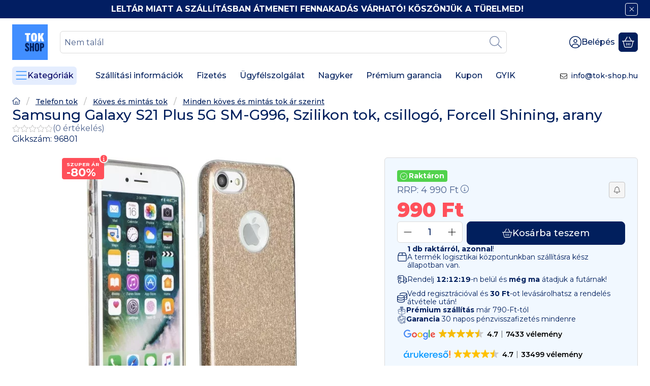

--- FILE ---
content_type: text/html
request_url: https://cdn.trustindex.io/widgets/ee/eedbdaf5559569181956dd95e6a/content.html
body_size: 352
content:
<div class=" ti-widget ti-no-profile-img " data-layout-id="106" data-layout-category="button" data-set-id="light-minimal" data-pid="eedbdaf5559569181956dd95e6a" data-language="hu" data-close-locale="Bezárás" data-rich-snippet="3f443f16586g52db" data-css-version="2" data-size="1" > <div class="ti-widget-container"> <div class="ti-header ti-header-grid source-Google" > <div class="ti-fade-container"> <div class="ti-small-logo"> <img src="https://cdn.trustindex.io/assets/platform/Google/logo.svg" loading="lazy" alt="Google" width="150" height="25" /> </div> <span class="ti-stars"><img class="ti-star f" src="https://cdn.trustindex.io/assets/platform/Google/star/f.svg" alt="Google" width="17" height="17" loading="lazy" /><img class="ti-star f" src="https://cdn.trustindex.io/assets/platform/Google/star/f.svg" alt="Google" width="17" height="17" loading="lazy" /><img class="ti-star f" src="https://cdn.trustindex.io/assets/platform/Google/star/f.svg" alt="Google" width="17" height="17" loading="lazy" /><img class="ti-star f" src="https://cdn.trustindex.io/assets/platform/Google/star/f.svg" alt="Google" width="17" height="17" loading="lazy" /><img class="ti-star h" src="https://cdn.trustindex.io/assets/platform/Google/star/h.svg" alt="Google" width="17" height="17" loading="lazy" /></span> <div class="ti-mob-row"> <span class="nowrap"><strong>4.7<span class="ti-separator"></span>7433 vélemény</strong></span> </div> </div> </div> </div> </div> <style class="scss-content">.ti-widget[data-layout-id='106'][data-set-id='light-minimal'][data-pid='eedbdaf5559569181956dd95e6a']{text-align:left}.ti-widget[data-layout-id='106'][data-set-id='light-minimal'][data-pid='eedbdaf5559569181956dd95e6a'] .ti-widget-container,.ti-widget[data-layout-id='106'][data-set-id='light-minimal'][data-pid='eedbdaf5559569181956dd95e6a'] .ti-widget-container *{font-family:inherit}.ti-widget[data-layout-id='106'][data-set-id='light-minimal'][data-pid='eedbdaf5559569181956dd95e6a'] .ti-header{padding:10px}</style>

--- FILE ---
content_type: text/html
request_url: https://cdn.trustindex.io/widgets/ba/bae438d553d569111466fd915e3/content.html
body_size: 356
content:
<div class=" ti-widget ti-no-profile-img " data-layout-id="106" data-layout-category="button" data-set-id="light-minimal" data-pid="bae438d553d569111466fd915e3" data-language="hu" data-close-locale="Bezárás" data-rich-snippet="3f443f16586g52db" data-css-version="2" data-size="1" > <div class="ti-widget-container"> <div class="ti-header ti-header-grid source-Arukereso" > <div class="ti-fade-container"> <div class="ti-small-logo"> <img src="https://cdn.trustindex.io/assets/platform/Arukereso/logo.svg" loading="lazy" alt="Arukereso" width="150" height="25" /> </div> <span class="ti-stars"><img class="ti-star f" src="https://cdn.trustindex.io/assets/platform/Arukereso/star/f.svg" alt="Arukereso" width="17" height="17" loading="lazy" /><img class="ti-star f" src="https://cdn.trustindex.io/assets/platform/Arukereso/star/f.svg" alt="Arukereso" width="17" height="17" loading="lazy" /><img class="ti-star f" src="https://cdn.trustindex.io/assets/platform/Arukereso/star/f.svg" alt="Arukereso" width="17" height="17" loading="lazy" /><img class="ti-star f" src="https://cdn.trustindex.io/assets/platform/Arukereso/star/f.svg" alt="Arukereso" width="17" height="17" loading="lazy" /><img class="ti-star h" src="https://cdn.trustindex.io/assets/platform/Arukereso/star/h.svg" alt="Arukereso" width="17" height="17" loading="lazy" /></span> <div class="ti-mob-row"> <span class="nowrap"><strong>4.7<span class="ti-separator"></span>33499 vélemény</strong></span> </div> </div> </div> </div> </div> <style class="scss-content">.ti-widget[data-layout-id='106'][data-set-id='light-minimal'][data-pid='bae438d553d569111466fd915e3']{text-align:left}.ti-widget[data-layout-id='106'][data-set-id='light-minimal'][data-pid='bae438d553d569111466fd915e3'] .ti-widget-container,.ti-widget[data-layout-id='106'][data-set-id='light-minimal'][data-pid='bae438d553d569111466fd915e3'] .ti-widget-container *{font-family:inherit}.ti-widget[data-layout-id='106'][data-set-id='light-minimal'][data-pid='bae438d553d569111466fd915e3'] .ti-header{padding:10px}</style>

--- FILE ---
content_type: text/css
request_url: https://tok-shop.hu/temp/shop_42710_209dad0d0cb46a34ae8e73943dbd5939.css?mod_time=1769746653
body_size: 13777
content:
@charset "UTF-8";.spinner-fa,.spinner-grow,.spinner-border { display:inline-block; width:var(--bs-spinner-width); height:var(--bs-spinner-height); vertical-align:var(--bs-spinner-vertical-align); border-radius:50%; animation:var(--bs-spinner-animation-speed) linear infinite var(--bs-spinner-animation-name);}@keyframes spinner-border { to {  transform:rotate(360deg) ; }}.spinner-border { --bs-spinner-width:2rem; --bs-spinner-height:2rem; --bs-spinner-vertical-align:-0.125em; --bs-spinner-border-width:0.25em; --bs-spinner-animation-speed:2s; --bs-spinner-animation-name:spinner-border; border:var(--bs-spinner-border-width) solid currentcolor; border-right-color:transparent;}.spinner-border-sm { --bs-spinner-width:1rem; --bs-spinner-height:1rem; --bs-spinner-border-width:0.2em;}@keyframes spinner-grow { 0% {  transform:scale(0); } 50% {  opacity:1;  transform:none; }}.spinner-grow { --bs-spinner-width:2rem; --bs-spinner-height:2rem; --bs-spinner-vertical-align:-0.125em; --bs-spinner-animation-speed:2s; --bs-spinner-animation-name:spinner-grow; background-color:currentcolor; opacity:0;}.spinner-grow-sm { --bs-spinner-width:1rem; --bs-spinner-height:1rem;}.spinner-fa { --bs-spinner-width:2rem; --bs-spinner-height:2rem; --bs-spinner-vertical-align:-0.125em; --bs-spinner-animation-speed:2s; --bs-spinner-animation-name:fa-spin;}.spinner-fa svg { max-height:100%; width:100%; flex:100%; height:100%;}@keyframes fa-spin { 0% {  transform:rotate(0deg); } 100% {  transform:rotate(360deg); }}.spinner-overlay { display:flex; justify-content:center; align-items:center; width:100%; height:100%; position:absolute; left:0; top:0; background-color:rgba(255, 255, 255, 0.75); color:#011F5D; z-index:1; user-select:none;}.modal { --bs-modal-zindex:1055; --bs-modal-width:640px; --bs-modal-padding:1rem; --bs-modal-margin-x:0.5rem; --bs-modal-margin-y:4rem; --bs-modal-color:#011F5D; --bs-modal-bg:#ffffff; --bs-modal-border-color:var(--bs-border-color-translucent); --bs-modal-border-width:0px; --bs-modal-border-radius:var(--bs-border-radius-lg); --bs-modal-box-shadow:var(--bs-box-shadow-sm); --bs-modal-inner-border-radius:calc(var(--bs-border-radius-lg) - 0px); --bs-modal-header-padding-x:1rem; --bs-modal-header-padding-y:0.75rem; --bs-modal-header-padding:0.75rem 1rem; --bs-modal-header-border-color:#DBDBDB; --bs-modal-header-border-width:1px; --bs-modal-header-bg:#ffffff; --bs-modal-title-line-height:1.5; --bs-modal-footer-gap:0.5rem; --bs-modal-footer-bg:; --bs-modal-footer-border-color:#DBDBDB; --bs-modal-footer-border-width:0px; position:fixed; top:0; left:0; z-index:var(--bs-modal-zindex); display:none; width:100%; height:100%; overflow-x:hidden; overflow-y:auto; outline:0;}.modal-dialog { position:relative; width:auto; margin:var(--bs-modal-margin-y) var(--bs-modal-margin-x); pointer-events:none;}.modal.fade .modal-dialog { transition:transform 0.3s ease-out; transform:translate(0, -50px);}.modal.show .modal-dialog { transform:none;}.modal.show.modal-static .modal-dialog { transform:scale(1.02);}.modal-dialog-scrollable { max-height:calc(100% - var(--bs-modal-margin-y) * 2); }.modal-dialog-scrollable .modal-body { overflow-y:auto; overscroll-behavior-y:contain;}.modal-dialog-centered { display:flex; align-items:center; min-height:calc(100% - var(--bs-modal-margin-y) * 2);}.modal-content { position:relative; display:flex; flex-direction:column; width:100%; color:var(--bs-modal-color); pointer-events:auto; background-color:var(--bs-modal-bg); background-clip:padding-box; border:var(--bs-modal-border-width) solid var(--bs-modal-border-color); border-radius:var(--bs-modal-border-radius); box-shadow:var(--bs-modal-box-shadow); outline:0;}.modal-backdrop { --bs-backdrop-zindex:1050; --bs-backdrop-bg:#000000; --bs-backdrop-opacity:0.5; position:fixed; top:0; left:0; z-index:var(--bs-backdrop-zindex); width:100vw; height:100vh; background-color:var(--bs-backdrop-bg);}.modal-backdrop.fade { opacity:0;}.modal-backdrop.show { opacity:var(--bs-backdrop-opacity);}.modal-header { display:flex; flex-shrink:0; align-items:center; padding:var(--bs-modal-header-padding-y) var(--bs-modal-header-padding-x); border-bottom:var(--bs-modal-header-border-width) solid var(--bs-modal-header-border-color); background-color:var(--bs-modal-header-bg); border-top-left-radius:var(--bs-modal-inner-border-radius); border-top-right-radius:var(--bs-modal-inner-border-radius);}.modal-header .btn-close { padding:calc(var(--bs-modal-header-padding-y) * 0.5) calc(var(--bs-modal-header-padding-x) * 0.5); margin:calc(-0.5 * var(--bs-modal-header-padding-y)) calc(-0.5 * var(--bs-modal-header-padding-x)) calc(-0.5 * var(--bs-modal-header-padding-y)) auto;}.modal-title { margin-bottom:0; line-height:var(--bs-modal-title-line-height);}.modal-body { position:relative; flex:1 1 auto; padding:var(--bs-modal-padding);}.modal-footer { display:flex; flex-shrink:0; flex-wrap:wrap; align-items:center; justify-content:flex-end; padding:calc(var(--bs-modal-padding) - var(--bs-modal-footer-gap) * 0.5); background-color:var(--bs-modal-footer-bg); border-top:var(--bs-modal-footer-border-width) solid var(--bs-modal-footer-border-color); border-bottom-right-radius:var(--bs-modal-inner-border-radius); border-bottom-left-radius:var(--bs-modal-inner-border-radius);}.modal-footer > * { margin:calc(var(--bs-modal-footer-gap) * 0.5);}@media (min-width:576px) { .modal {  --bs-modal-padding:1.5rem;  --bs-modal-margin-y:4rem;  --bs-modal-box-shadow:var(--bs-box-shadow);  --bs-modal-header-padding-y:1rem;  --bs-modal-header-padding-x:1.5rem; } .modal-dialog {  max-width:var(--bs-modal-width);  margin-right:auto;  margin-left:auto; } .modal-sm {  --bs-modal-width:440px; }}@media (min-width:992px) { .modal-lg, .modal-xl {  --bs-modal-width:860px; }}@media (min-width:1240px) { .modal-xl {  --bs-modal-width:1140px; }}.modal-fullscreen { width:100vw; max-width:none; height:100%; margin:0;}.modal-fullscreen .modal-content { height:100%; border:0; border-radius:0;}.modal-fullscreen .modal-header,.modal-fullscreen .modal-footer { border-radius:0;}.modal-fullscreen .modal-body { overflow-y:auto;}@media (max-width:439.98px) { .modal-fullscreen-xs-down {  width:100vw;  max-width:none;  height:100%;  margin:0; } .modal-fullscreen-xs-down .modal-content {  height:100%;  border:0;  border-radius:0; } .modal-fullscreen-xs-down .modal-header, .modal-fullscreen-xs-down .modal-footer {  border-radius:0; } .modal-fullscreen-xs-down .modal-body {  overflow-y:auto; }}@media (max-width:575.98px) { .modal-fullscreen-sm-down {  width:100vw;  max-width:none;  height:100%;  margin:0; } .modal-fullscreen-sm-down .modal-content {  height:100%;  border:0;  border-radius:0; } .modal-fullscreen-sm-down .modal-header, .modal-fullscreen-sm-down .modal-footer {  border-radius:0; } .modal-fullscreen-sm-down .modal-body {  overflow-y:auto; }}@media (max-width:767.98px) { .modal-fullscreen-md-down {  width:100vw;  max-width:none;  height:100%;  margin:0; } .modal-fullscreen-md-down .modal-content {  height:100%;  border:0;  border-radius:0; } .modal-fullscreen-md-down .modal-header, .modal-fullscreen-md-down .modal-footer {  border-radius:0; } .modal-fullscreen-md-down .modal-body {  overflow-y:auto; }}@media (max-width:991.98px) { .modal-fullscreen-lg-down {  width:100vw;  max-width:none;  height:100%;  margin:0; } .modal-fullscreen-lg-down .modal-content {  height:100%;  border:0;  border-radius:0; } .modal-fullscreen-lg-down .modal-header, .modal-fullscreen-lg-down .modal-footer {  border-radius:0; } .modal-fullscreen-lg-down .modal-body {  overflow-y:auto; }}@media (max-width:1239.98px) { .modal-fullscreen-xl-down {  width:100vw;  max-width:none;  height:100%;  margin:0; } .modal-fullscreen-xl-down .modal-content {  height:100%;  border:0;  border-radius:0; } .modal-fullscreen-xl-down .modal-header, .modal-fullscreen-xl-down .modal-footer {  border-radius:0; } .modal-fullscreen-xl-down .modal-body {  overflow-y:auto; }}@media (max-width:1439.98px) { .modal-fullscreen-xxl-down {  width:100vw;  max-width:none;  height:100%;  margin:0; } .modal-fullscreen-xxl-down .modal-content {  height:100%;  border:0;  border-radius:0; } .modal-fullscreen-xxl-down .modal-header, .modal-fullscreen-xxl-down .modal-footer {  border-radius:0; } .modal-fullscreen-xxl-down .modal-body {  overflow-y:auto; }}.placeholder { display:inline-block; min-height:1em; vertical-align:middle; cursor:wait; background-color:currentcolor; opacity:0.5;}.placeholder.btn::before { display:inline-block; content:"";}.placeholder-xs { min-height:0.6em;}.placeholder-sm { min-height:0.8em;}.placeholder-lg { min-height:1.2em;}.placeholder-glow .placeholder { animation:placeholder-glow 2s ease-in-out infinite;}@keyframes placeholder-glow { 50% {  opacity:0.2; }}.placeholder-wave { mask-image:linear-gradient(90deg, #000000 55%, rgba(0, 0, 0, 0.8) 75%, #000000 95%); mask-size:200% 100%; animation:placeholder-wave 2s linear infinite;}@keyframes placeholder-wave { 100% {  mask-position:-200% 0%; }}#overlay_reg_decide_on_form_content { min-height:246px;}.nav-item__count-badge { --bs-badge-padding-y:0.2em; --bs-badge-padding-x:0.35em; font-size:0.75rem; font-variant-numeric:tabular-nums;}.break { flex-basis:100%; height:0; margin-top:calc(var(--bs-gutter-y) * -1);}.usn { -webkit-user-select:none; -moz-user-select:none; -ms-user-select:none; user-select:none;}.anchor-hidden { float:left; width:0; height:0; visibility:hidden; margin:0; padding:0; margin-top:calc(var(--bs-gutter-y) * -1);}menu { list-style:none; margin:0;}.direct-filter-link { display:inline-flex !important; align-items:center; vertical-align:top;}ul { list-style:disc inside none;}ol { list-style-position:inside;}ol, ul, dl { margin-bottom:1.5em; padding-left:0;}.round-bracket-around::before { content:"(";}.round-bracket-around::after { content:")";}.round-bracket-around:empty { display:none;}.info-icon { white-space:nowrap; font-size:min(1em, 1rem); line-height:1;}.info-icon::before { content:" ";}.hover-ring-anim:hover:not(.disable):not([disabled]) .icon-set { animation:ring 4s 0.4s ease-in-out infinite; transform-origin:50% 0;}.text-sale { color:#FF505A;}@keyframes ring { 0% {  transform:rotate(0); } 1% {  transform:rotate(30deg); } 3% {  transform:rotate(-28deg); } 5% {  transform:rotate(34deg); } 7% {  transform:rotate(-32deg); } 9% {  transform:rotate(30deg); } 11% {  transform:rotate(-28deg); } 13% {  transform:rotate(26deg); } 15% {  transform:rotate(-24deg); } 17% {  transform:rotate(22deg); } 19% {  transform:rotate(-20deg); } 21% {  transform:rotate(18deg); } 23% {  transform:rotate(-16deg); } 25% {  transform:rotate(14deg); } 27% {  transform:rotate(-12deg); } 29% {  transform:rotate(10deg); } 31% {  transform:rotate(-8deg); } 33% {  transform:rotate(6deg); } 35% {  transform:rotate(-4deg); } 37% {  transform:rotate(2deg); } 39% {  transform:rotate(-1deg); } 41% {  transform:rotate(1deg); } 43% {  transform:rotate(0); } 100% {  transform:rotate(0); }}@keyframes spin { 100% {  transform:rotate(360deg); }}@keyframes spin-pulse { 25% {  transform:rotate(180deg); } 75% {  transform:rotate(360deg); }}.spin-pulse { animation:spin-pulse 5s linear infinite; animation-timing-function:steps(2);}@keyframes translateY { 0% {  transform:translateY(100%); } 100% {  transform:translateY(0%); }}@keyframes translateY2 { 0% {  transform:rotate(-90deg) translateX(-50%) translateY(-100%); } 100% {  transform:rotate(-90deg) translateX(-50%) translateY(0); }}@keyframes dots { 0% {  content:""; } 20% {  content:"."; } 40% {  content:".."; } 60% {  content:"..."; } 80% {  content:"...."; } 100% {  content:"....."; }}@keyframes fadein { 0% {  opacity:0; } 100% {  opacity:1; }}@keyframes beat-fade { 0%, 100% {  opacity:0.4;  transform:scale(1); } 50% {  opacity:1;  transform:scale(1.25); }}@keyframes bg-pulse { to {  filter:brightness(80%); }}@keyframes bg-pulse2 { 0%, 100% {  opacity:0; } 50% {  opacity:1; }}@media (min-width:1240px) { .sticky-xl-top {  position:-webkit-sticky;  top:var(--sticky-offset);  max-height:calc(100vh - 2 * var(--sticky-offset));  overflow:hidden auto; } .header-is-sticky.header-is-visible-by-scroll-up .sticky-xl-top {  transition:top ease var(--header-sticky-on-scroll-up-transition-time);  top:calc(var(--header-height) + var(--sticky-offset));  max-height:calc(100vh - 2 * var(--sticky-offset) - var(--header-height)); } .header-is-sticky.header-with-sticky-behavior .sticky-xl-top {  top:calc(var(--header-height) + var(--sticky-offset));  max-height:calc(100vh - 2 * var(--sticky-offset) - var(--header-height)); } .sticky-xl-top.highlighted-block {  box-shadow:0 0 0.5rem rgba(0, 0, 0, 0.075); }}@media (min-width:992px) { .sticky-lg-top {  position:-webkit-sticky;  top:var(--sticky-offset);  max-height:calc(100vh - 2 * var(--sticky-offset));  overflow:hidden auto; } .header-is-sticky.header-is-visible-by-scroll-up .sticky-lg-top {  transition:top ease var(--header-sticky-on-scroll-up-transition-time);  top:calc(var(--header-height) + var(--sticky-offset));  max-height:calc(100vh - 2 * var(--sticky-offset) - var(--header-height)); } .header-is-sticky.header-with-sticky-behavior .sticky-lg-top {  top:calc(var(--header-height) + var(--sticky-offset));  max-height:calc(100vh - 2 * var(--sticky-offset) - var(--header-height)); } .sticky-lg-top.highlighted-block {  box-shadow:0 0 0.5rem rgba(0, 0, 0, 0.075); }}@media (min-width:1240px) and (max-width:1439.98px) { .col-xl-only-custom-5 {  -webkit-box-flex:0;  -ms-flex:0 0 20%;  flex:0 0 20%;  max-width:20%; }}@media (min-width:1440px) { .col-xxl-custom-5 {  -webkit-box-flex:0;  -ms-flex:0 0 20%;  flex:0 0 20%;  max-width:20%; }}@media (min-width:1240px) { .col-xl-custom-5 {  -webkit-box-flex:0;  -ms-flex:0 0 20%;  flex:0 0 20%;  max-width:20%; } .col-xl-custom-8 {  -webkit-box-flex:0;  -ms-flex:0 0 12.5%;  flex:0 0 12.5%;  max-width:12.5%; }}.has-img:focus-visible, .has-fv:focus-visible { outline:0; display:inherit; position:relative;}.has-img:focus-visible::before, .has-fv:focus-visible::before { content:""; display:block; position:absolute; z-index:5; top:0; left:0; right:0; bottom:0; outline:1px solid #011338; box-shadow:inset 0 0 0 calc(0.125rem + 1px) #99a5be; outline-offset:-1px; pointer-events:none; border-radius:inherit;}.has-img.btn:focus-visible, .has-fv.btn:focus-visible { display:inline-flex;}::-ms-reveal { display:none;}[data-after]::after { content:attr(data-after);}[data-after="%"]::before { content:"-";}.video-responsive { overflow:hidden; padding-bottom:56.25%; position:relative; height:0;}.video-responsive iframe { left:0; top:0; height:100%; width:100%; position:absolute;}.microcaps { letter-spacing:0.1em; text-transform:uppercase; font-size:0.813rem; opacity:0.5; font-weight:600; word-break:break-word; line-height:1.25;}.main-title2 { font-family:"Montserrat", "Montserrat-fallback"; font-size:1.125rem; font-weight:500;}.sub-title { margin-bottom:1.5rem; color:rgba(1, 31, 93, 0.7); font-weight:500;}.search__search-value { font-weight:500; margin:0 0.625rem;}.search__search-value::before { content:'"';}.search__search-value::after { content:'"';}.margin-block { margin-top:var(--space-block-padding); margin-bottom:var(--space-block-padding);}.margin-block-small { margin-top:calc(var(--space-block-padding) / 2); margin-bottom:calc(var(--space-block-padding) / 2);}.padding-block, .custom-content--page_shop_start { padding-top:var(--space-block-padding); padding-bottom:var(--space-block-padding);}.padding-block-small { padding-top:calc(var(--space-block-padding) / 2); padding-bottom:calc(var(--space-block-padding) / 2);}::-webkit-scrollbar { width:0.625rem; height:0.625rem;}::-webkit-scrollbar-button { width:0; height:0;}::-webkit-scrollbar-thumb { background:#a8a8a8; border:5px solid #a8a8a8;}::-webkit-scrollbar-thumb:hover { background:#8f8f8f; border:5px solid #8f8f8f;}::-webkit-scrollbar-thumb:active { background:#8f8f8f;}::-webkit-scrollbar-track { background:#dbdbdb;}::-webkit-scrollbar-corner { background:transparent;}.scroll-to-highlighted { --offset:-0.5em; --bg:rgba(1, 31, 93, 0.1); position:relative;}.scroll-to-highlighted::after { content:""; position:absolute; left:var(--offset); right:var(--offset); top:var(--offset); bottom:var(--offset); background-color:var(--bg); animation-name:bg-pulse2; animation-duration:1s; animation-iteration-count:infinite; animation-direction:alternate-reverse; animation-timing-function:linear; border-radius:6px; display:block;}::selection { background-color:#f2f2f2;}.box_content_ajax::after,.page_content_ajax::after { content:""; display:inline-block; width:28px; height:28px; margin:8px; border-radius:50%; border:2px solid; border-color:#8f8f8f transparent #8f8f8f transparent; animation:spin 1.2s linear infinite;}.box_content_ajax, .page_content_ajax { text-align:center; padding:1.875rem 1.25rem; position:relative; width:100%; display:flex; align-items:center; justify-content:center;}#page_artlist_content .page_content_ajax,.product-list-wrapper:not(.empty-category),.similar-products__inner,.additional-products__inner { min-height:300px;}.ajax-content-placeholder { position:relative; min-height:300px;}.page_no #page_artref_inner { position:relative;}.gift__base-product-name { display:block; font-size:1rem; text-transform:none; color:#FF505A;}#box_page_content_blog { min-height:777px;}.nav-item__count-badge { align-self:center;}.nav-item__all-cat { color:#011F5D; font-weight:700 !important;}.nav-item:hover > .nav-item__all-cat { color:#011F5D;}.page_page_subpage a:hover { color:#011c54;}.nav-link__icon-container { display:flex; align-items:center;}.nav-link__icon-container:empty { display:none;}.nav-link__icon-container .icon-set { font-size:16px;}.nav-link__icon-container img { max-height:16px; flex:0 0 16px; width:16px;}.box__title { position:relative; margin-bottom:1.25rem; font-size:1.5rem; text-transform:uppercase; font-weight:500; display:flex; align-items:center; user-select:none;}.box__title--filter-box { margin-bottom:0.625rem;}.filter-box__title-text { align-self:center;}.box__content iframe { max-width:100%;}.box-counter__number { border:1px solid #DBDBDB; height:40px; line-height:40px; font-size:1rem; text-align:center; margin:0 3px; flex:1 1 35px; max-width:35px; background-color:#ffffff;}.box-counter__number:first-child { margin-left:0;}.box-counter__number:last-child { margin-right:0;}#box_last_content { min-height:220px; padding-top:3rem;}input.page_qty_input { border:none; text-align:center; font-weight:500; background-color:transparent; padding:0; border-radius:0; opacity:1; min-height:calc(1.5em + 0.625rem);}input.page_qty_input:not([readonly]) { width:var(--input-width); flex:1 0 var(--input-width); }input.page_qty_input.form-control-sm { min-height:calc(calc(1.5em + 0.5625rem) - 0.25rem);}input.page_qty_input.form-control-lg { min-height:calc(calc(1.5em + 0.815rem) - 0.25rem);}input.page_qty_input:focus { box-shadow:none;}#image_to_cart img { transition:none !important;}.price-gross-format, .price-net-format, .price-vat-format { white-space:nowrap; }.product-price--base, .product-price--sale, .product-price--gift { line-height:1.2; font-weight:600;}.has-price-sale .product-price--base { color:rgba(1, 31, 93, 0.7); font-weight:400;}.product-price--sale { color:#FF505A;}.product-price--unit-price, .product-price--unit { line-height:1.25; color:rgba(1, 31, 93, 0.7);}.back_to_top { box-shadow:var(--bs-box-shadow); position:fixed; font-size:1.25rem; transition:ease 0.2s; z-index:1030; bottom:1.25rem; right:1.25rem; display:inline-flex; align-items:center; justify-content:center; opacity:0; visibility:hidden;}.back_to_top.show { visibility:visible; opacity:1;}.fixed-cart-on-artdet-visible .back_to_top { bottom:7rem;}@media (max-width:575.98px) { .back_to_top.hide-on-mobile {  display:none !important; }}@media (min-width:576px) { .back_to_top {  bottom:10.625rem;  right:3.75rem; } .fixed-cart-on-artdet-visible .back_to_top {  bottom:13rem; }}.grecaptcha-badge { z-index:1000;}.logged-in .writing-review__info { display:none;}.footer { background:linear-gradient(to bottom, #011F5D 0%, #011F5D 100%); padding-top:3rem; padding-bottom:3rem; color:#FFFFFF; font-size:0.875rem; overflow:hidden;}.footer *::selection { background-color:#011F5D;}.footer.no-partners { padding-bottom:4rem;}.footer:not(.footer--v2) .social_icons .elements { justify-content:center;}@media (min-width:768px) { .footer:not(.footer--v2) .social_icons .elements {  justify-content:flex-end; }}.footer__html:not(:has(a)) { padding:0 0.75rem;}:where(.footer__nav) a { display:inline-block; vertical-align:top;}:where(.footer__nav) a:hover { color:#FFFFFF;}.footer__nav { --list-item-gap:0.875rem;}.footer__nav a { text-decoration:none;}.footer__nav ul { list-style:none; margin-bottom:0;}.footer__nav ul + .element-links { margin-top:var(--list-item-gap);}.footer__nav li { word-break:break-word;}.footer__nav li + li { margin-top:var(--list-item-gap);}.footer__nav.footer--simple { text-align:center;}.footer__nav.footer--simple ul { display:inline-flex; flex-wrap:wrap; align-items:center; justify-content:center; gap:1rem;}.footer__nav.footer--simple li + li { margin-top:0;}.footer__nav .element-links { gap:var(--list-item-gap);}.footer--v2 .footer__nav:not(.footer__nav-5) .element-links { align-items:flex-start;}.footer--v2 .footer__nav:not(.footer__nav-5) .element-link { font-size:inherit;}@media (min-width:768px) { .footer.footer--v2:not(.footer-menu-count--5) .footer__nav:not(.footer__nav-5) {  flex:1 0 0%; }}.footer__nav-5 p:last-of-type { margin-bottom:0;}@media (min-width:768px) { .footer:not(.footer--v2) .footer__nav-5 {  width:512px;  max-width:100%; } .footer:not(.footer--v2) .footer__nav-5 .footer_v2_menu_5 .element-links {  align-items:flex-end;  text-align:right; }}.footer--v2 .footer_v2_menu_5, .footer--v2 .footer__nav-inner, .footer--v2 .footer__nav-5 .element-links { align-items:inherit;}.footer__header { margin-bottom:1.25rem;}.qtyminus_common, .qtyplus_common { width:var(--qty-button-width); height:var(--qty-button-width); padding:0;}@supports (mask-size:cover) { .qtyminus_common::before, .qtyplus_common::before {  content:"";  mask-size:var(--qty-button-sign-size);  width:1em;  height:1em;  background-color:currentColor;  mask-position:center;  mask-repeat:no-repeat; }}@supports not (mask-size:cover) { .qtyminus_common, .qtyplus_common {  background-position:center;  background-size:var(--qty-button-sign-size);  background-repeat:no-repeat; }}.coupon-copy-btn__icon-copied, .coupon-code-copied .coupon-copy-btn__icon-copy { display:none;}.coupon-code-copied .coupon-copy-btn__icon-copied { display:initial;}.exitpopup-coupon-value { overflow:auto hidden; -ms-scroll-snap-type:x mandatory; scroll-snap-type:x mandatory; scroll-behavior:smooth; -webkit-overflow-scrolling:touch; scrollbar-width:thin; scrollbar-color:#a8a8a8 #ffffff; white-space:nowrap; padding:0 0.5rem;}.exitpopup-coupon-value::-webkit-scrollbar { width:6px; height:6px;}.exitpopup-coupon-value::-webkit-scrollbar-thumb { background:#a8a8a8; border:3px solid #a8a8a8; border-radius:3px;}.exitpopup-coupon-value::-webkit-scrollbar-thumb:hover { background:#8f8f8f; border:3px solid #8f8f8f;}.exitpopup-coupon-value::-webkit-scrollbar-track { background-color:#ffffff; border-radius:3px;}.exitpopup-coupon-2 { font-size:1.5rem; line-height:1.2; font-weight:600; background-color:#ffffff; color:#011F5D; min-height:calc(1.5em + 0.625rem + calc(1px * 2)); display:flex; justify-content:center; text-align:center; align-items:center; position:relative; margin:0 calc(var(--circle-width) * -1);}.product-function-btn { --bs-btn-hover-color:#ffffff; --bs-btn-hover-bg:#8f8f8f; --bs-btn-hover-border-color:#8f8f8f; --bs-btn-active-color:#ffffff; --bs-btn-active-bg:#525252; --bs-active-border-color:#525252; display:inline-flex; align-items:center; justify-content:center; position:relative; cursor:pointer; transition:color 0.2s, background-color 0.2s, border-color 0.2s, box-shadow 0.2s; margin:0px; border-radius:6px; background:#ffffffcc; border:0px solid #ffffffcc; font-size:0.875rem; width:2.5rem; height:2.5rem; flex:0 0 2.5rem; pointer-events:auto; line-height:1; white-space:nowrap; color:inherit;}.product-function-btn.page_artdet_func_compare_checked, .product-function-btn.page_art_func_compare_checked, .product-function-btn.added { color:var(--bs-btn-active-color); background-color:var(--bs-btn-active-bg); border-color:var(--bs-btn-active-border-color);}.page_qty_input_outer { padding:var(--padding-y) var(--padding-x); border-radius:6px; border:var(--input-border-width) solid #DBDBDB; background-color:#ffffff; position:relative; display:inline-flex; column-gap:var(--qty-gap);}.page_qty_input_outer:has(.form-control-lg) { border-radius:8px;}.page_qty_input_outer:has(.form-control-sm) { border-radius:4px;}.page_qty_input_outer:focus-within { outline:1px solid #011338; outline-offset:-1px; box-shadow:inset 0 0 0 0.125rem #99a5be;}.credit iframe { margin:0 !important;}.credit__header { display:flex; align-items:center; justify-content:center; gap:1rem; font-weight:600; margin-bottom:1rem;}.credit__logo { max-width:140px; max-height:60px;}.cart-item__qty-unit, .quantity-unit-type--under .artdet__cart-unit, .quantity-unit-type--under .product__cart-unit { position:absolute; left:50%; bottom:0; transform:translate(-50%); text-align:center; color:rgba(1, 31, 93, 0.7); pointer-events:none; line-height:1;}.cart-item__qty-unit, .quantity-unit-type--under .artdet__cart-unit { font-size:0.75rem;}.page_qty_input_outer.qty--input, .cart-item__qty-wrap, .product__cart-input-wrap, .artdet__cart-input-wrap { --padding-y:0.125rem; --padding-x:0.125rem; --qty-gap:0px; --qty-button-width:2.25rem; --qty-button-sign-size:1rem; --input-width:3.2rem; --input-border-width:1px;}@media (min-width:768px) { .page_qty_input_outer.qty--input, .cart-item__qty-wrap, .product__cart-input-wrap, .artdet__cart-input-wrap {  min-width:calc(var(--input-width) + var(--qty-button-width) * 2 + var(--qty-gap) * 2 + var(--padding-x) * 2 + var(--input-border-width) * 2); }}.stock { white-space:normal; text-align:left; display:flex; align-items:center; column-gap:0.25em; padding:0.125em 0.375em; justify-self:flex-start; line-height:1.25;}.scrolling-no { overflow:hidden;}.facebook-iframe, .google-iframe { height:40px; max-width:100%; padding:0; border:0; display:inline-block;}@media (max-width:575.98px) { .facebook-iframe, .google-iframe {  width:100%; }}.section-block { padding:2rem 0; position:relative; overflow:hidden; min-height:100%;}@media (min-width:576px) { .section-block {  padding:5% 10%; }}.up-block { display:flex; flex-direction:column;}.up-block .carousel__products > .container { padding-left:0; padding-right:0;}.up-block .carousel.products::before, .up-block .carousel.products::after { display:none;}.up-block .carousel__title-outer > .container { padding-left:0; padding-right:0;}.up-block ~ .up-block { margin-top:2.5rem;}[data-tippy].tippy-module-loading { cursor:wait;}span[data-tippy] { cursor:help;}span[data-tippy]:focus-visible:not(.btn) { outline:0; background-color:var(--focus-visible-bg); text-decoration-color:currentColor; text-decoration-color:color-mix(in srgb, currentColor 50%, transparent); text-decoration:underline; color:var(--focus-visible-color);}img[data-tippy]:focus-visible, img.js-init-ps:focus-visible { outline:1px solid #011338; outline-offset:-1px; box-shadow:inset 0 0 0 0.125rem #99a5be;}.tippy-box { background-color:#ffffff; color:#011F5D; box-shadow:0 0.5rem 1rem rgba(0, 0, 0, 0.15); border-radius:6px; font-size:0.875rem; line-height:16px;}.tippy-content { padding:0.625rem;}.tippy-content p:last-child { margin-bottom:0;}.tippy-arrow { color:#ffffff;}.loading-spinner__wrap { min-height:200px; position:relative;}.loading-spinner { display:inline-block; position:absolute; top:50%; left:50%; transform:translate(-50%, -50%); z-index:3; line-height:0;}.loading-spinner::after { content:""; display:inline-block; width:28px; height:28px; margin:8px; border-radius:50%; border:2px solid; border-color:#8f8f8f transparent #8f8f8f transparent; animation:spin 1.2s linear infinite;}.loading-spinner--small { display:inline-block; vertical-align:middle; width:0.875rem; height:0.875rem; border-radius:50%; border:2px solid; border-color:#8f8f8f transparent #8f8f8f transparent; animation:spin 1.2s linear infinite;}#partners { flex:0 0 100%;}@media (min-width:768px) { #partners {  flex:1 1 auto; }}#provider-partners { background:linear-gradient(to bottom, #001D58 0%, #001D58 100%); padding-top:0; padding-bottom:3rem; overflow:hidden;}.partner_element a { color:#FFFFFF;}.partner_element a:hover { color:#8F8F8F;}:where(.partner_element) a { text-decoration:none;}#provider_link_click { flex:0 0 100%; text-align:center; display:block;}@media (min-width:768px) { #provider_link_click {  order:-1;  flex:0 0 auto;  text-align:left; }}.draggable { -webkit-overflow-scrolling:touch; overflow-x:auto; overflow-y:hidden;}.draggable:not(.is-pointer-down) { -ms-scroll-snap-type:x mandatory; scroll-snap-type:x mandatory; scroll-behavior:smooth;}.draggable .dragging { cursor:grabbing; scroll-snap-type:none;}.draggable .dragging a { pointer-events:none;}#toast-container.toast-bottom-center > div, #toast-container.toast-top-center > div { width:360px !important; max-width:100%; padding:0.625rem;}#toast-container.toast-top-center { top:1.25rem;}#toast-container { padding:0.625rem 0.625rem 0;}#toast-container > div.toast { border-radius:0; opacity:1; box-shadow:0 0 20px rgba(0, 0, 0, 0.3) !important;}#toast-container > div.toast { background-image:none !important; border-radius:3px;}.toast-message .icon-set { margin-right:0.5em; vertical-align:middle;}svg.toast-close-button { opacity:1; right:0; top:0.125rem !important; margin-left:0.938rem; text-shadow:none;}#toast-container > .toast-success { background-color:#34B262; color:#011F5D;}#toast-container > .toast-success .toast-close-button { color:#011F5D;}#toast-container > .toast-warning { background-color:#E8A530; color:#011F5D;}#toast-container > .toast-warning .toast-close-button { color:#011F5D;}#toast-container > .toast-error { background-color:#C91D25; color:#ffffff;}#toast-container > .toast-error .toast-close-button { color:#ffffff;}#toast-container > .toast-info { background-color:#165DC9; color:#ffffff;}#toast-container > .toast-info .toast-close-button { color:#ffffff;}.toast-qty { white-space:nowrap; font-weight:700;}.layout--start_categories .carousel, .layout--carousel .carousel, .categories .carousel, .start_reviews__carousel .carousel, .artdet__image-block .carousel, .gallery .carousel { border-radius:6px;}.layout--start_categories .carousel:focus-visible::before, .layout--carousel .carousel:focus-visible::before, .categories .carousel:focus-visible::before, .start_reviews__carousel .carousel:focus-visible::before, .artdet__image-block .carousel:focus-visible::before, .gallery .carousel:focus-visible::before { border-radius:6px;}#list-artpack_page .product { border-bottom:1px solid #DBDBDB; padding-bottom:0.5rem;}#list-artpack_page .product__inner { flex-direction:row; background-color:transparent; border-radius:0;}#list-artpack_page .product__name { font-size:1rem;}#list-artpack_page .product__data { padding-top:0; padding-bottom:0; padding-right:2.5rem;}#list-artpack_page .product__params { container:card-width/inline-size;}#list-artpack_page .product__main { position:absolute; right:0; top:0; padding:0; margin:0;}#list-artpack_products { --bs-gap:0.375rem; gap:var(--bs-gap); background-color:#99a5be; border-radius:8px; padding:var(--bs-gap); grid-template-columns:repeat(auto-fit, minmax(calc(var(--main-img-width) * 0.84), 1fr));}.products-in-bundle__title::after { content:":";}.products-in-bundle__components { white-space:nowrap;}.products-in-bundle__component { font-weight:700;}.products-in-bundle__component-divider { padding:0 3px; font-weight:400;}.products-in-bundle__component-divider::after { content:"+";}.fault-items { margin-bottom:0;}.fault-by { font-weight:700;}.modal { align-items:flex-start; justify-content:center;}.modal .spinner-overlay { border-radius:var(--bs-border-radius-lg);}.modal .carousel-block, .modal .container { padding-right:0 !important; padding-left:0 !important;}.modal [class*=sticky-] { --header-height:0rem; --sticky-offset:0rem;}div#overlay_explicit { display:flex; background:var(--bs-primary-300); opacity:1;}.modal.fade .modal-dialog--explicit { transform:none;}.modal.fade .modal-dialog--explicit .modal-content { opacity:0; transition:opacity ease-out 0.3s;}.modal.fade.show .modal-dialog--explicit .modal-content { opacity:1;}.modal-auto { --bs-modal-width:max-content;}.modal-body:empty, .modal-footer:empty { display:none;}@media (max-width:439.98px) { .modal-footer {  display:grid;  justify-content:unset; }}.modal-dialog { display:flex; justify-content:center; min-width:0; flex:1 1 auto;}@media (min-width:576px) { .modal-dialog {  margin-left:0.5rem;  margin-right:0.5rem; }}.modal-dialog-centered { align-items:center;}.modal-dialog--error .modal-header__icon,.modal-dialog--choose-gift .modal-header__icon,.modal-dialog--dialog-delete .modal-header__icon { color:#C91D25;}.modal-dialog--warning .modal-header__icon { color:#E8A530;}.modal-dialog--ok .modal-header__icon { color:#34B262;}.modal-header { gap:1rem;}.modal-header .btn-close { padding:0.625rem 0.625rem; margin:0 0 0.625rem 0; position:absolute; bottom:100%; right:0; border-radius:50%; background-color:var(--bs-modal-header-bg);}.modal-header .btn-close .icon-set { font-size:1.5rem;}.modal-header:has(.btn-close:only-child) { padding:0; margin:0; border:0;}.modal-header__title-wrapper:focus-visible { outline:none;}.modal-header__title { font-weight:500; font-size:1.5rem; line-height:1.25;}.modal-header__sub-title { font-weight:400; font-size:0.875rem; color:rgba(1, 31, 93, 0.7);}.modal-header__icon { font-size:2em; color:#011F5D;}.modal-body { scrollbar-width:thin; scrollbar-color:#a8a8a8 #ffffff;}.modal-body::-webkit-scrollbar { width:6px; height:6px;}.modal-body::-webkit-scrollbar-thumb { background:#a8a8a8; border:3px solid #a8a8a8; border-radius:3px;}.modal-body::-webkit-scrollbar-thumb:hover { background:#8f8f8f; border:3px solid #8f8f8f;}.modal-body::-webkit-scrollbar-track { background-color:#ffffff; border-radius:3px;}.modal-body:not(:empty) ~ .modal-footer { padding:0 calc(var(--bs-modal-padding) - var(--bs-modal-footer-gap) * 0.5) calc(var(--bs-modal-padding) - var(--bs-modal-footer-gap) * 0.5); margin-top:calc(var(--bs-modal-footer-gap) * -0.5); position:relative;}.modal-body:not(:empty) ~ .modal-footer::before { content:""; position:absolute; bottom:100%; height:var(--bs-modal-padding); background:linear-gradient(0deg, var(--bs-modal-bg) 20%, transparent 100%); width:100%; left:0; margin-bottom:calc(var(--bs-modal-footer-gap) * -0.5);}.design-coupon-wrapper { width:396px; max-width:100%; margin:0 auto;}.design-coupon { --border-width:4px; --circle-width:50px; background-image:linear-gradient(to right, #99a5be 0%, #67799e 100%); border-radius:8px; position:relative; display:flex; flex-direction:column; place-self:center; padding:1.5rem var(--circle-width); justify-content:space-between; border:var(--border-width) solid white; box-shadow:0 calc(var(--border-width) * -1) var(--border-width) calc(var(--border-width) * -1) rgba(0, 0, 0, 0.075), 0 var(--border-width) var(--border-width) calc(var(--border-width) * -1) rgba(0, 0, 0, 0.075); aspect-ratio:2/1; width:100%;}.design-coupon::before, .design-coupon::after { content:""; position:absolute; width:calc(var(--circle-width) / 2); height:var(--circle-width); background:var(--bs-modal-bg); border-radius:50%; top:50%; transform:translateY(-50%); border:solid white; z-index:1;}.design-coupon::before { left:calc(var(--border-width) * -1); border-width:var(--border-width) var(--border-width) var(--border-width) 0; border-radius:0 calc(var(--circle-width) / 2) calc(var(--circle-width) / 2) 0; box-shadow:inset calc(var(--border-width) * -1) 0 var(--border-width) rgba(0, 0, 0, 0.075);}.design-coupon::after { right:calc(var(--border-width) * -1); border-width:var(--border-width) 0 var(--border-width) var(--border-width); border-radius:calc(var(--circle-width) / 2) 0 0 calc(var(--circle-width) / 2); box-shadow:inset var(--border-width) 0 var(--border-width) rgba(0, 0, 0, 0.075);}#modal-exitpopup:not(.is-end) .hide-this-by-start, #modal-exitpopup.is-end .hide-this-by-end, #modal-exitpopup.without-close-button .modal-header .btn-close { display:none !important;}#modal-exitpopup.is-end .modal-exitpopup-newsletter-coupon { --bs-modal-width:640px;}#modal-exitpopup.is-end .modal-exitpopup-wheel-with-newsletter .wheel-container-outer { --wheel-width:320px;}.modal-exitpopup-picture { --bs-modal-width:fit-content; --bs-modal-padding:0.375rem;}.modal-exitpopup-video { --bs-modal-padding:0.375rem;}.modal-exitpopup-video .modal-content { width:100%;}#modal-exitpopup-wheel .wheel-container-outer { --wheel-width:var(--wheel-width-active);}.modal-exitpopup-wheel .wheel-container-outer { --wheel-outer-width:200px; --wheel-width-active:320px; --wheel-width:200px; --wheel-outline:0 solid currentColor; --wheel-slice-padding:calc(var(--wheel-width) / 10); --wheel-triangle-border-right:calc(var(--wheel-width) / 13); --wheel-triangle-border-top:calc(var(--wheel-width) / 26); --wheel-hole-width:calc(var(--wheel-width) / 8); --wheel-hole-border:0 solid currentColor; position:relative; line-height:1; word-break:break-word; display:inline-flex; align-items:center; justify-content:flex-end; max-width:100%;}.modal-exitpopup-wheel .wheel-container-outer::after { content:""; display:block; width:0; height:0; border-top:var(--wheel-triangle-border-top) solid transparent; border-bottom:var(--wheel-triangle-border-top) solid transparent; border-right:var(--wheel-triangle-border-right) solid currentColor; margin-left:calc(var(--wheel-triangle-border-top) * -1); transition:border-width ease 1s, margin-left ease 1s; position:relative; z-index:1;}.modal-exitpopup-wheel .wheel-container { position:relative; display:flex; align-items:center; justify-content:center; border-radius:50%; overflow:hidden; outline:var(--wheel-outline); container:wheel-width/inline-size; width:var(--wheel-width); height:var(--wheel-width); flex:0 0 var(--wheel-width); transition:outline-width ease 1s, width ease 1s, flex-basis ease 1s, height ease 1s;}.modal-exitpopup-wheel .wheel { position:absolute; top:0; left:0; width:100%; height:100%; background:currentColor; border-radius:50%; overflow:hidden; transform:rotate(135deg); transition:transform 3.5s cubic-bezier(0, 0.5, 0.5, 1);  z-index:1;}.modal-exitpopup-wheel .wheel::after { content:""; position:absolute; width:var(--wheel-hole-width); height:var(--wheel-hole-width); background:var(--bs-modal-bg); border-radius:50%; top:50%; left:50%; transform:translate(-50%, -50%); z-index:10; border:var(--wheel-hole-border); transition:border-width ease 1s, width ease 1s, height ease 1s;}.modal-exitpopup-wheel .wheel .number { position:absolute; width:50%; height:50%; transform-origin:bottom right; display:flex; align-items:center; justify-content:center; padding:var(--wheel-slice-padding) 0 0 var(--wheel-slice-padding); transition:padding ease 1s; font-size:6cqi;}.modal-exitpopup-wheel .wheel svg { position:absolute; left:0; top:0; bottom:0; right:0; width:100%; height:100%;}.modal-exitpopup-wheel .wheel .option-title { transform:rotate(-135deg);}.modal-exitpopup-wheel .wheel-col-data { min-width:0;}.modal-exitpopup-wheel .wheel-text-content-after-spin,.modal-exitpopup-wheel .wheel-text-content-before-spin { opacity:1; transition:opacity 0.5s ease, height 0.5s ease;}.modal-exitpopup-wheel .wheel-text-content-after-spin.is-hidden,.modal-exitpopup-wheel .wheel-text-content-before-spin.is-hidden { opacity:0; height:0; pointer-events:none;}.modal-exitpopup-wheel .exitpopup-coupon-2 { border-radius:6px;}.modal-exitpopup-wheel .js-result-text-wrap.is-hidden,.modal-exitpopup-wheel .js-wheel-spin-again-btn-wrap.is-hidden,.modal-exitpopup-wheel .js-result-wrap.is-hidden { display:none;}@media (min-width:768px) { .wheel-container-outer {  width:var(--wheel-outer-width); }}.with-lazy-bg { position:relative;}.list-block .img-lazy-bg-wrapper, .with-lazy-bg .img-lazy-bg-wrapper { position:sticky; pointer-events:none; top:0; height:100vh;}.list-block .img-lazy-bg-wrapper + *, .with-lazy-bg .img-lazy-bg-wrapper + * { margin-top:-100vh;}.img-lazy-bg-wrapper img { object-fit:scale-down; object-position:top center; width:100%;}.table-header { color:rgba(1, 31, 93, 0.7); font-size:0.875rem; border-bottom:1px solid #DBDBDB; display:flex; justify-content:space-between; gap:0.5rem;}.table-header .title:last-child:not(:first-child) { text-align:right;}.table-row, .table-header { padding:0.25rem 0;}.table-row { grid-template-columns:auto auto auto 2fr; gap:0.5rem;}@media (max-width:575.98px) { .table-row {  font-size:0.875rem; }}@media (min-width:440px) { .table-row {  grid-template-columns:1fr auto 1fr 2fr; }}.partner__img { width:auto; vertical-align:top;}.partner__item:not(.with-svg) .partner__img { max-height:var(--partner_img_maxheight);}.partner__item.with-svg .partner__img { height:calc(var(--partner_img_maxheight) - 0.5rem);}.partner__item { border-radius:0; overflow:hidden; display:flex; max-width:calc(var(--partner_img_maxwidth) - 0.5rem);}.partner__item.with-svg { padding:0.25rem; box-sizing:content-box; background-color:white;}.checkout__img { width:auto; vertical-align:top;}.checkout__item:not(.with-svg) .checkout__img { max-height:var(--checkout_img_maxheight);}.checkout__item.with-svg .checkout__img { height:calc(var(--checkout_img_maxheight) - 0.5rem);}.checkout__item { border-radius:0; overflow:hidden; display:flex; max-width:calc(var(--checkout_img_maxwidth) - 0.5rem);}.checkout__item.with-svg { padding:0.25rem; box-sizing:content-box; background-color:white;}.login-box__customer-datas { word-break:break-word; font-weight:500; color:rgba(1, 31, 93, 0.7);}.login-box__customer-datas .icon-set { font-size:1.25rem; min-height:1.2em;}.login-box__customer-data { display:flex; column-gap:0.5rem;}.login-box__customer-data span:first-child { flex-shrink:0;}.login-box__customer-data span:last-child { color:var(--bs-emphasis-color);}.login-box__customer-data.discount-data span:last-child { white-space:nowrap;}.login-box__btn { text-align:left; justify-content:flex-start;}.login-box__facebook-btn, .login-box__google-btn { height:calc(1.5em + 0.625rem + calc(1px * 2));}.cookie-alert__checkboxes { padding-top:1.5rem;}.cookie-alert__consent-data { font-size:8px;}.cookie-alert__header-cookie-icon { color:#E8A530;}.offcanvas-cookie-alert { --bs-offcanvas-zindex:1000000;}.offcanvas-cookie-alert ~ .offcanvas-backdrop { z-index:999995;}.offcanvas-cookie-alert { --bs-offcanvas-padding-y:0.75rem; --bs-offcanvas-padding-x:0.75rem; max-width:var(--container-max-actual); margin:0 auto;}@media (min-width:576px) { .offcanvas-cookie-alert {  --bs-offcanvas-padding-y:1.5rem;  --bs-offcanvas-padding-x:1.5rem; }}.social_icons .element-icon .icon-set { font-size:18px; fill:#418FFF;}.social_icons a.element { color:#418FFF;}.social_icons a.element:hover { color:#2E71D2;}.social_icons a.element:hover .icon-set { fill:#2E71D2;}.layout--social_icons .elements.need-gap { column-gap:1rem;}.layout--social_icons .element-icon { display:flex; align-items:center; column-gap:0.5rem;}.layout--social_icons .element-icon.only-icon { display:flex; min-width:36px; min-height:36px; align-items:center; justify-content:center; padding:0.5em;}.layout--html_listing .element-links { --bs-columns:1; --bs-gap:0;}.layout--html_listing .symbol-element { display:flex; column-gap:0.375rem; flex:0 0 100%;}.layout--html_listing .symbol-element > .element-icon { display:flex; align-self:flex-start; align-items:center; min-height:calc(1em * var(--bs-body-line-height, 1.5) + 0.28125rem * 2 + 1px * 2);}.layout--html_listing .symbol-element.only-icon { --width:2.5rem; width:var(--width); flex:0 0 var(--width); max-width:var(--width); height:var(--width); align-items:center; justify-content:center; margin:calc(var(--list-item-gap) / -2) 0; display:inline-flex;}.layout--html_listing .symbol-element.only-icon a { display:flex; height:100%; width:100%; justify-content:center; align-items:center;}.offcanvas { opacity:0;}.offcanvas.showing, .offcanvas.show { opacity:1;}.offcanvas.hiding { opacity:0;}.offcanvas.has-opened-offcanvas > .offcanvas-header .btn-close { opacity:0;}.offcanvas .nav-item.dropdown { flex-wrap:wrap;}.offcanvas .form-check { width:100%;}.offcanvas .navbar-nav .dropdown-menu { --bs-dropdown-padding-y:0.25rem; --bs-dropdown-padding-x:0.25rem; position:relative !important; flex:100%; transform:none !important; margin-top:0; border-top-left-radius:0; border-top-right-radius:0; overflow:hidden auto;}.offcanvas .navbar-nav .dropdown-menu .icon-set { transform:rotate(0deg);}.offcanvas .navbar-nav .dropdown-menu .dropdown-toggle-split.show .icon-set { transform:rotate(0deg) scaleY(-1);}.offcanvas .nav-link:hover { background-color:#f2f2f2;}.offcanvas .carousel-block, .offcanvas .container { padding-left:0; padding-right:0;}.offcanvas .dropdown-item { white-space:normal;}.offcanvas-body { flex-grow:0;}.offcanvas-xxs { opacity:0;}.offcanvas-xxs.showing, .offcanvas-xxs.show { opacity:1;}.offcanvas-xxs.hiding { opacity:0;}@media (max-width:439.98px) { .offcanvas-xs { opacity:0; } .offcanvas-xs.showing, .offcanvas-xs.show { opacity:1; } .offcanvas-xs.hiding { opacity:0; }}@media (max-width:575.98px) { .offcanvas-sm { opacity:0; } .offcanvas-sm.showing, .offcanvas-sm.show { opacity:1; } .offcanvas-sm.hiding { opacity:0; }}@media (max-width:767.98px) { .offcanvas-md { opacity:0; } .offcanvas-md.showing, .offcanvas-md.show { opacity:1; } .offcanvas-md.hiding { opacity:0; }}@media (max-width:991.98px) { .offcanvas-lg { opacity:0; } .offcanvas-lg.showing, .offcanvas-lg.show { opacity:1; } .offcanvas-lg.hiding { opacity:0; }}@media (max-width:1239.98px) { .offcanvas-xl { opacity:0; } .offcanvas-xl.showing, .offcanvas-xl.show { opacity:1; } .offcanvas-xl.hiding { opacity:0; }}@media (max-width:1439.98px) { .offcanvas-xxl { opacity:0; } .offcanvas-xxl.showing, .offcanvas-xxl.show { opacity:1; } .offcanvas-xxl.hiding { opacity:0; }}#offcanvas-body-box-menu { flex-shrink:0; flex-grow:0; max-height:30%;}.plus-menus-placed-first #offcanvas-body-box-menu, .plus-menus-placed-first #offcanvas-header-box-menu { order:-1;}.plus-menus-placed-first #offcanvas-header-box-menu { border-top:0;}.plus-menus-placed-first #offcanvas-header-box-cat-0 { border-top:1px solid #DBDBDB;}.offcanvas--box-cat .nav-item { min-height:30px;}.offcanvas--box-cat .nav-item:not(.btn-group) .nav-link { padding-right:0.25rem;}.offcanvas--box-cat .nav-link { gap:0.375rem; flex-grow:1; flex-basis:0; min-width:0;}.offcanvas--box-cat .btn-close { transition:var(--bs-offcanvas-transition);}.offcanvas--box-cat .dropdown-toggle.show .icon-set { transform:scaleY(-1);}@media (pointer:coarse) { .offcanvas--box-cat .btn-group > button.dropdown-toggle { border-radius:var(--bs-border-radius); }}@media (min-width:1260px) and (max-width:1559.98px) { .opened-category-levels-4 .offcanvas--box-cat.offcanvas.offcanvas-start { transform:translateX(-100%); }}@media (min-width:960px) and (max-width:1259.98px) { .opened-category-levels-3 .offcanvas--box-cat.offcanvas.offcanvas-start { transform:translateX(-100%); } .opened-category-levels-4 .offcanvas--box-cat.offcanvas.offcanvas-start { transform:translateX(-200%); }}@media (min-width:660px) and (max-width:959.98px) { .opened-category-levels-2 .offcanvas--box-cat.offcanvas.offcanvas-start { transform:translateX(-100%); } .opened-category-levels-3 .offcanvas--box-cat.offcanvas.offcanvas-start { transform:translateX(-200%); } .opened-category-levels-3 .offcanvas--box-cat.offcanvas.offcanvas-start { transform:translateX(-300%); }}@media (max-width:659.98px) { .opened-category-levels-1 .offcanvas--box-cat.offcanvas.offcanvas-start { transform:translateX(-100%); } .opened-category-levels-2 .offcanvas--box-cat.offcanvas.offcanvas-start { transform:translateX(-200%); } .opened-category-levels-3 .offcanvas--box-cat.offcanvas.offcanvas-start { transform:translateX(-300%); } .opened-category-levels-4 .offcanvas--box-cat.offcanvas.offcanvas-start { transform:translateX(-400%); }}.offcanvas--box-cat-1 { margin-left:min(var(--bs-offcanvas-max-width), var(--bs-offcanvas-width)); border-left:1px solid #DBDBDB; z-index:1044;}.offcanvas--box-cat-2 { margin-left:calc(min(var(--bs-offcanvas-max-width), var(--bs-offcanvas-width)) * 2); border-left:1px solid #DBDBDB; z-index:1043;}.offcanvas--box-cat-3 { margin-left:calc(min(var(--bs-offcanvas-max-width), var(--bs-offcanvas-width)) * 3); border-left:1px solid #DBDBDB; z-index:1042;}.offcanvas--box-cat-4 { margin-left:calc(min(var(--bs-offcanvas-max-width), var(--bs-offcanvas-width)) * 4); border-left:1px solid #DBDBDB; z-index:1041;}.offcanvas-start .offcanvas-header .btn-close { left:100%; margin:0 0 0 var(--bs-offcanvas-padding-x);}.offcanvas-end .offcanvas-header .btn-close { right:100%; margin:0 var(--bs-offcanvas-padding-x) 0 0;}.offcanvas-header { gap:0.5em 0.5rem; border-bottom:1px solid #DBDBDB; flex-wrap:wrap;}.offcanvas-header .btn-close { position:absolute; top:var(--bs-offcanvas-padding-y); border-radius:50%; padding:0.625rem 0.625rem; margin:0; background-color:var(--bs-offcanvas-header-bg);}.offcanvas-header .btn-close .icon-set { font-size:1.5rem;}.offcanvas-header .btn-back { background-image:none; transform:translateY(calc(100% + var(--bs-offcanvas-padding-y)));}.offcanvas-header ~ .offcanvas-header { border-top:1px solid #DBDBDB;}.offcanvas-header__icon { font-size:2em;}.offcanvas-start .offcanvas-header, .offcanvas-end .offcanvas-header { padding-top:calc(var(--bs-offcanvas-padding-y) * 2);}.offcanvas-top, .offcanvas-bottom { --bs-offcanvas-height:fit-content;}.offcanvas-top .offcanvas-header, .offcanvas-bottom .offcanvas-header { align-items:center;}.offcanvas-top .offcanvas-header .btn-close, .offcanvas-bottom .offcanvas-header .btn-close { position:static; margin-left:auto;}.offcanvas-top, .offcanvas-top .offcanvas-header { border-radius:0 0 6px 6px;}.offcanvas-bottom, .offcanvas-bottom .offcanvas-header { border-radius:6px 6px 0 0;}.offcanvas-title { display:block; font-family:"Montserrat", "Montserrat-fallback";}@media (min-width:576px) { .offcanvas-top, .offcanvas-bottom { --bs-offcanvas-header-padding-x:1.5rem; --bs-offcanvas-header-padding-y:0.75rem; }}.bg-secondary-lighter, #list-block-cross_popup, #list-block-up_popup { background-color:#ECF3FF;}#modal-marketing .modal-body { padding:0;}#modal-marketing .modal-dialog { --bs-modal-width:640px;}#modal-marketing .main-title { font-size:1.125rem; text-align:center; font-weight:700;}#modal-marketing .up-block ~ .up-block { margin-top:1px;}.products.type--1:not(.carousel).card--2 { --bs-columns:1;}.products.type--1:not(.carousel).card--2 .product__inner, .products.type--1:not(.carousel).card--2 .product__main { background-color:transparent;}.products.type--1:not(.carousel).card--2 .product__name { font-size:1rem; font-weight:700;}.products.type--1:not(.carousel).card--2 .stock { font-size:0.75rem;}#list-block-cross_popup, #list-block-up_popup { padding:1rem;}.badge.stock { padding:0; border:none;}.stock__text { color:#011F5D; font-weight:700;}.stock__qty-and-unit { color:#011F5D; font-weight:400;}.product__name { font-weight:700;}#current-cart { position:relative; margin:1rem auto 2rem; max-width:440px; --bs-progress-height-main:0.875rem;}.interval-price { position:absolute; top:100%; white-space:nowrap; font-size:0.875rem;}.interval-price.inter { transform:translateX(-50%);}.interval-price.inter::before { content:""; position:absolute; bottom:100%; border-left:1px solid #011F5D; display:block; height:var(--bs-progress-height-main); opacity:0.25; left:50%; margin-left:-1px;}.interval-price:last-child { transform:translateX(-100%);}#cross-sale__free-shipping__progress { --bs-progress-box-shadow:none; --bs-progress-bg:#ECF3FF; --bs-progress-height:var(--bs-progress-height-main); --bs-progress-border-radius:0.5rem;}#cross-sale__free-shipping__progressbar { transition:width ease 1s; width:0; padding:3px; background-clip:content-box; border-radius:7px 0 0 7px;}#cross-sale__free-shipping__progressbar.full { border-radius:7px;}#details_banner_3 { line-height:1.2; margin-bottom:calc(-1 * var(--bs-gutter-y));}#details_banner_3 .element-html-wrap { font-size:0.875rem;}#details_banner_3 .element-icon { font-size:1.125rem;}.artdet__stock .stock__qty-and-unit, .artdet__stock .icon-set { display:none;}.artdet__stock .stock { padding:0.25rem 0.75rem; font-size:0.875rem;}.artdet__stock .stock.on-stock { background-color:#51D24C; color:#FFFFFF;}.artdet__stock .stock.no-stock { background-color:#C91D25; color:#FFFFFF;}.artdet__stock .stock.to-order { background-color:#165DC9; color:#FFFFFF;}.artdet__stock .stock__text { color:inherit;}#buy-countdown { font-variant-numeric:tabular-nums;}.stock-info-text, .artdet__virtual-point-highlighted__title { font-size:0.875rem;}.stock-infos { line-height:1.2;}.stock-info { display:flex; align-items:center;}.stock-info:not(:last-child) { margin-bottom:0.75rem;}.icon-gap-lg { gap:1em;}.badge--sale { font-size:1rem; font-variant-numeric:tabular-nums; padding:0.25em 0.5em;}.badge--rrp { font-weight:700; display:inline-flex; flex-direction:column; line-height:1em; align-items:flex-start; position:relative;}.badge--rrp .info-icon { position:absolute; top:0; right:0; transform:translate(50%, -50%); background-color:inherit; border-radius:50%; padding:0.2em; font-size:0.6125em; border:2px solid white; pointer-events:auto;}.badge--rrp .info-icon::before { display:none;}.badge-rrp-text { font-size:0.6125em;}.badge-sale-percent { font-size:1.375em;}.artdet__image-block { position:relative;}.artdet__badge-abs-inner { width:var(--main-img-width);}.product__badges { align-items:flex-start;}.products.type--1 .product__badge-sale { font-size:1rem;}.search-smart-price-base-outer { align-items:flex-end !important; flex-direction:column;}.product__params .product__param.text,.product__params .product__param.num { background-color:#ECF3FF !important;}.search-bar-in-offcanvas .offcanvas-box-search, .search-bar-visible .search-box {max-width:880px;min-width:244px;}header .header__container .offcanvas-box-cat-0-open-btn.btn,header .offcanvas-box-cat-0-open-btn.btn { background-color:#e4edfe !important;   border:none !important; box-shadow:none !important; color:#030363 !important;    display:inline-flex; align-items:center; gap:.5rem; transition:background-color .2s ease, color .2s ease,   fill .2s ease, stroke .2s ease;}header .offcanvas-box-cat-0-open-btn.btn .btn__icon svg,header .offcanvas-box-cat-0-open-btn.btn .btn__icon svg *,header .offcanvas-box-cat-0-open-btn.btn svg,header .offcanvas-box-cat-0-open-btn.btn svg * { color:#3190FF !important; fill:#3190FF !important; stroke:#3190FF !important;}header .offcanvas-box-cat-0-open-btn.btn .btn__text,header .offcanvas-box-cat-0-open-btn.btn span { color:#030363 !important;}header .offcanvas-box-cat-0-open-btn.btn:hover,header .offcanvas-box-cat-0-open-btn.btn:focus,header .offcanvas-box-cat-0-open-btn.btn:active,header .offcanvas-box-cat-0-open-btn.btn[aria-expanded="true"] { background-color:#3190FF !important; color:#ffffff !important;}header .offcanvas-box-cat-0-open-btn.btn:hover .btn__text,header .offcanvas-box-cat-0-open-btn.btn:focus .btn__text,header .offcanvas-box-cat-0-open-btn.btn:active .btn__text,header .offcanvas-box-cat-0-open-btn.btn[aria-expanded="true"] .btn__text,header .offcanvas-box-cat-0-open-btn.btn:hover span,header .offcanvas-box-cat-0-open-btn.btn:focus span,header .offcanvas-box-cat-0-open-btn.btn:active span,header .offcanvas-box-cat-0-open-btn.btn[aria-expanded="true"] span { color:#ffffff !important;}header .offcanvas-box-cat-0-open-btn.btn:hover svg,header .offcanvas-box-cat-0-open-btn.btn:hover svg *,header .offcanvas-box-cat-0-open-btn.btn:focus svg,header .offcanvas-box-cat-0-open-btn.btn:focus svg *,header .offcanvas-box-cat-0-open-btn.btn:active svg,header .offcanvas-box-cat-0-open-btn.btn:active svg *,header .offcanvas-box-cat-0-open-btn.btn[aria-expanded="true"] svg,header .offcanvas-box-cat-0-open-btn.btn[aria-expanded="true"] svg * { color:#ffffff !important; fill:#ffffff !important; stroke:#ffffff !important;}footer [class~="footer__header"][class~="microcaps"],#footer [class~="footer__header"][class~="microcaps"],.footer [class~="footer__header"][class~="microcaps"] { color:#3190FF !important; -webkit-text-fill-color:#3190FF !important;  opacity:1 !important; filter:none !important; text-shadow:none !important; background:none !important; background-image:none !important; mix-blend-mode:normal !important;}footer [class~="footer__header"][class~="microcaps"] a,footer [class~="footer__header"][class~="microcaps"] a:link,footer [class~="footer__header"][class~="microcaps"] a:visited,footer [class~="footer__header"][class~="microcaps"] a:hover,footer [class~="footer__header"][class~="microcaps"] a:active { color:#3190FF !important; -webkit-text-fill-color:#3190FF !important; text-decoration:none;}footer [class~="footer__header"][class~="microcaps"] svg,footer [class~="footer__header"][class~="microcaps"] svg *,footer [class~="footer__header"][class~="microcaps"] i { color:#3190FF !important; stroke:#3190FF !important; fill:currentColor !important;}.product_filter_title__text {font-weight:700;font-size:1em;color:#3190FF;}.product__name-link {text-decoration:none;font-size:16px;font-weight:550;}.products .product__name .product__name-link { display:-webkit-box; -webkit-box-orient:vertical; -webkit-line-clamp:4;  overflow:hidden; text-overflow:ellipsis; line-height:1.2;    max-height:calc(1.2em * 4);}.nanobar { position:relative; overflow:hidden;}.nanobar:after { content:""; position:absolute; top:0; left:-50%;  width:50%; height:100%; background:linear-gradient(  120deg,  rgba(255, 255, 255, 0) 0%,  rgba(255, 255, 255, 0.6) 50%,  rgba(255, 255, 255, 0) 100% ); animation:shine 3s infinite;}@keyframes shine { 0%  { left:-50%; } 20% { left:120%; }  100% { left:120%; } }.main-title {text-align:center;font-size:35px;font-weight:600;}.highlighted-block {background-color:#F1F8FF;}.align-items-center {align-items:left!important;}.products.type--1 .product__inner, .products.type--2 .product__inner {padding:10px;}#box_page_content_blog { background-color:#e9f0fe !important;}#box_page_content_blog .main-title { color:#011F5D !important;}#page_artref_inner { background:#e9f0fe !important;  }#page_artref_inner .main-title { color:#011F5D !important;}#box_top_content,.box_top_content { background:#e9f0fe !important;}#box_top_content .main-title,.box_top_content .main-title { color:#011F5D !important;}.product__btn-tooltip {display:none!important;}.cart__only-shipping-modes {max-height:10rem;}.order-control-section.contact.highlighted-block.order-control__contact-datas,.order-control-section.customer-params.highlighted-block.order-control__customer-params { display:none !important;}#provider-partners {padding-top:10px;padding-bottom:10px;}.start_categories__element-texts .element-title > a { text-decoration:none;}.page_content .read-more h2 {font-size:14px;line-height:22px;}@media (max-width:768px) { .artdet__name {  font-size:20px!important; }}.artdet__name {font-size:28px;}@media (min-width:1240px) {.filter-exists.filter-box-in-sidebar .product-list-grid, .filter-not-exists.filter-box-content-exists.filter-box-in-sidebar .product-list-grid {grid-template-columns:280px minmax(0, 1fr);}}@media (min-width:1240px) {.filter-exists.filter-box-in-sidebar .product-list-grid, .filter-not-exists.filter-box-content-exists.filter-box-in-sidebar .product-list-grid {grid-template-columns:280px minmax(0, 1fr);}}#box_container_shop_filter {width:280px;}.artdet__short-descripton-content {  padding:20px;  line-height:30px;    background:linear-gradient(  120deg,  rgba(65, 143, 255, 0.16),  rgba(65, 143, 255, 0.02),  rgba(65, 143, 255, 0.20)  );  background-size:200% 200%;  animation:artdetBgMove 18s ease-in-out infinite;  border-radius:12px; }@keyframes artdetBgMove {  0% {  background-position:0% 50%;  }  50% {  background-position:100% 50%;  }  100% {  background-position:0% 50%;  }}.product_filter_link {font-size:14px;}#custom-content-top a,#custom-content-top a:visited,#custom-content-top a:hover,#custom-content-top a:active { color:#51D24C !important; text-decoration:none;}#page_cat_content .custom-content .read-more {font-size:14px;}.stock__text {color:#51D24C;font-weight:700;}.artdet__short-descripton::before {content:"Termékleírás";display:block;font-size:1.875rem;margin-bottom:8px;color:#011F5D;text-align:center;margin-top:20px;font-weight:bold;}.badge.on-stock {background-color:rgba(81, 210, 76, 0.15);padding:3px 6px !important;}.blog-item__intro {font-size:12px!important;line-height:17px;}@media (max-width:767px) { .header_text_section_2 {  display:none; }}.footer__nav li {font-size:12px;line-height:13px;}.order-control__terms {font-size:11px;}.terms--text {font-size:11px;}.order-comment {display:none;}.artdet__stock .icon-set {display:block;}.offcanvas-filter-box-open-btn.type--inline {background-color:#51D24C;border-color:#51D24C;}.cart-shipping-alert.cart-shipping-free.alert-primary {background-color:rgba(65, 143, 255, 0.2);border-color:rgba(65, 143, 255, 0.2);color:#011F5D;}.fixed-cart__btn.product-main-btn.btn.btn-square {  display:inline-flex;  align-items:center;  justify-content:center;  gap:8px;  width:auto;  min-width:0;  padding:8px 14px;}.fixed-cart__btn.product-main-btn.btn.btn-square::before {  content:"KOSÁRBA";  font-weight:600;  font-size:14px;  text-transform:uppercase;}.cart__only-shipping-modes {  display:flex;  flex-direction:column;}.cart__only-shipping-modes .cart__shipping-mode-name {  font-size:10px;  width:100%;}.cart__only-shipping-modes .cart__shipping-mode-name span {  font-size:10px;}.writing-review__error-text { position:absolute; top:0; left:10px; right:10px; padding:10px;}.writing-review__info br { display:none;}.review-summary { align-items:center; --bs-columns:1;}.review-summary .line-separator--1, .review-summary .line-separator--2 { display:none;}.review-summary__average .stars { font-size:1.5rem;}.product-review__author { color:rgba(1, 31, 93, 0.7);}.product-reviews__review { container-type:inline-size;}.product-review { border-radius:6px; padding:0.75rem; display:grid; grid-template-columns:minmax(0, 1fr); gap:0.5rem; background-color:#ffffff; box-shadow:0 0 5px rgba(0, 0, 0, 0.1); transition:box-shadow ease 0.4s;}@media (hover:hover) and (pointer:fine) { .product-review:hover {  box-shadow:0 0 15px rgba(0, 0, 0, 0.1); }}.review-summary__reviews-count { white-space:nowrap; color:rgba(1, 31, 93, 0.7); font-size:0.813rem;}.review-summary__score-num { line-height:1; font-size:2.375rem; font-family:"Montserrat", "Montserrat-fallback";}.product-reviews__summary-bar { display:flex; align-items:center; justify-content:center; gap:0.75rem;}.progress-bar__progress { flex-grow:1; max-width:100px;}.border-gap { display:flex; align-items:center; flex-wrap:wrap; --gap:1.875rem; --border-width:1px; overflow:hidden;}.border-gap > *:not(:last-child) { margin-right:calc(var(--gap) + var(--border-width));}.border-gap > *:not(:first-child) { border-left:var(--border-width) solid #DBDBDB; padding-left:calc(var(--gap) / 2 + var(--border-width)); margin-left:calc(var(--gap) / -2 - var(--border-width));}.product-review__head { gap:0.75rem; display:flex; align-items:center; flex-wrap:wrap; line-height:1.25;}.product-review__head .stars { font-size:0.875rem;}.product-review__head.not-has-name .stars { margin-right:auto;}.product-review__created-at, .product-review__admin-answer-title, .review-text__title { color:rgba(1, 31, 93, 0.7);}.product-review__admin-answer-title, .product-review__head, .review-text__title { font-size:0.813rem;}.product-review__author { margin-right:auto; font-size:0.875rem;}.product-review__created-at, .product-review__verified-customer-wrap { white-space:nowrap;}.badge--verified-customer { color:#01194a; background-color:#ccd2df; border-color:#99a5be;}.product-review__message { --readmore-btn-bg:#ffffff; --readmore-fade-bg:255, 255, 255; text-align:justify;}.product-review__advantage, .product-review__disadvantage { --readmore-btn-bg:#ffffff; --readmore-fade-bg:255, 255, 255;}.product-review__advantage .read-more__content, .product-review__disadvantage .read-more__content { display:flex; flex-direction:column; gap:0 0.75rem;}.product-reviews--type-2 .product-review-summary, #ud_shop_artforum .product-review-summary { background-color:#ffffff; border-radius:6px; padding:1.25rem 0.625rem 1.25rem 1.25rem;}@media (min-width:768px) { .product-reviews--type-2 .product-review-summary, #ud_shop_artforum .product-review-summary {  padding:2.5rem 1.875rem 2.5rem 2.5rem; }}.product-review__images-content { --gap:0.5rem; --items:3; --gap-calculated:calc((var(--gap) * (var(--items) - 1) / var(--items))); --item-width-percent:calc(100% / var(--items) - var(--gap-calculated)); display:flex; gap:var(--gap); scrollbar-width:thin; scrollbar-color:#a8a8a8 #FFFFFF; overflow:auto hidden; -ms-scroll-snap-type:x mandatory; scroll-snap-type:x mandatory; scroll-behavior:smooth; -webkit-overflow-scrolling:touch; align-items:flex-end;}.product-review__images-content::-webkit-scrollbar { width:6px; height:6px;}.product-review__images-content::-webkit-scrollbar-thumb { background:#a8a8a8; border:3px solid #a8a8a8; border-radius:3px;}.product-review__images-content::-webkit-scrollbar-thumb:hover { background:#8f8f8f; border:3px solid #8f8f8f;}.product-review__images-content::-webkit-scrollbar-track { background-color:#FFFFFF; border-radius:3px;}.product-review__image { cursor:zoom-in; max-width:var(--item-width-percent); border-radius:4px; scroll-snap-align:start;}.writing-review__image-upload-outer { display:flex; height:80px; width:80px; justify-content:center; position:relative;}.uploaded .writing-review__image-upload-outer { margin-bottom:1rem;}.writing-review__image-upload { flex:1 1 100%; cursor:pointer; position:relative; margin:0; background-color:#DBDBDB; border-radius:6px; border:1px solid #DBDBDB;}.writing-review__image-upload .icon-set { position:absolute; top:50%; left:50%; transform:translate(-50%, -50%);}.writing-review__image-upload:focus { border-color:#011F5D; outline:0; box-shadow:0 0 0 transparent, 0 0 0 0.125rem inset #99a5be;}.writing-review__image-wrapper { display:flex; align-items:center; overflow:hidden; border-radius:6px;}.js-review-image.has-fault .writing-review__upload-image-outer { border-color:#C91D25;}.writing-review__image-delete { position:absolute; bottom:0; left:50%; transform:translate(-50%, 50%);}.js-review-image-content img { max-height:200px;}.progress-bar__count { line-height:1; text-align:left; font-weight:500; font-variant-numeric:tabular-nums; min-width:calc(var(--ch-width) + 1);}.reviews__btn { min-width:120px;}.product-review__admin-answer { padding:0.625rem; border-radius:4px; background-color:#f5f5f5;}@supports (container-type:inline-size) { @container (max-width:499.8px) {  .product-review__write-review-btn { width:300px;  } } @container (min-width:500px) {  .review-summary { --bs-columns:2;  }  .review-summary .line-separator--1 { display:flex;  }  .no-review__title-wrap { grid-column:auto/span 2;  }  .product-review__advantage .read-more__content, .product-review__disadvantage .read-more__content { flex-direction:row;  }  .review-text__title { flex:0 0 120px; max-width:120px;  } } @container (min-width:800px) {  .review-summary { --bs-columns:3;  }  .review-summary .line-separator--2 { display:flex;  }  .no-review__title-wrap { grid-column:auto;  } }}@supports not (container-type:inline-size) { @media (max-width:575.98px) {  .product-review__write-review-btn { width:300px;  } } @media (min-width:576px) and (max-width:767.98px) {  .review-summary { --bs-columns:2;  }  .review-summary .line-separator--1 { display:flex;  }  .no-review__title-wrap { grid-column:auto/span 2;  } } @media (min-width:768px) and (max-width:991.98px) {  .review-summary { --bs-columns:3;  }  .review-summary .line-separator--1, .review-summary .line-separator--2 { display:flex;  } } @media (min-width:992px) and (max-width:1239.98px) {  .review-summary { --bs-columns:2;  }  .review-summary .line-separator--1 { display:flex;  }  .no-review__title-wrap { grid-column:auto/span 2;  } } @media (min-width:1240px) {  .review-summary { --bs-columns:3;  }  .review-summary .line-separator--1, .review-summary .line-separator--2 { display:flex;  } }}

--- FILE ---
content_type: image/svg+xml
request_url: https://cdn.trustindex.io/assets/platform/Facebook/star/f.svg
body_size: 561
content:
<?xml version="1.0" encoding="UTF-8" standalone="no"?><!DOCTYPE svg PUBLIC "-//W3C//DTD SVG 1.1//EN" "http://www.w3.org/Graphics/SVG/1.1/DTD/svg11.dtd"><svg width="100%" height="100%" viewBox="0 0 16 15" version="1.1" xmlns="http://www.w3.org/2000/svg" xmlns:xlink="http://www.w3.org/1999/xlink" xml:space="preserve" xmlns:serif="http://www.serif.com/" style="fill-rule:evenodd;clip-rule:evenodd;stroke-linejoin:round;stroke-miterlimit:2;"><g transform="matrix(1,0,0,1,-426.359,-614.934)"><g transform="matrix(1.01647,0,0,1.01647,-16.0569,231.219)"><path d="M442.181,378.04C442.286,377.716 442.588,377.497 442.928,377.497C443.268,377.497 443.569,377.716 443.674,378.04L444.991,382.098C445.03,382.217 445.106,382.321 445.207,382.395C445.309,382.469 445.432,382.509 445.557,382.509L449.824,382.507C450.164,382.507 450.465,382.726 450.57,383.05C450.675,383.373 450.56,383.727 450.285,383.927L446.833,386.434C446.731,386.508 446.655,386.612 446.616,386.731C446.577,386.851 446.578,386.98 446.616,387.099L447.936,391.156C448.041,391.48 447.926,391.834 447.651,392.034C447.376,392.234 447.003,392.234 446.728,392.034L443.278,389.525C443.176,389.451 443.054,389.411 442.928,389.411C442.802,389.411 442.68,389.451 442.578,389.525L439.127,392.034C438.852,392.234 438.48,392.234 438.205,392.034C437.929,391.834 437.814,391.48 437.92,391.156L439.239,387.099C439.278,386.98 439.278,386.851 439.239,386.731C439.201,386.612 439.125,386.508 439.023,386.434L435.571,383.927C435.296,383.727 435.18,383.373 435.285,383.05C435.391,382.726 435.692,382.507 436.032,382.507L440.298,382.509C440.424,382.509 440.547,382.469 440.648,382.395C440.75,382.321 440.826,382.217 440.864,382.098L442.181,378.04Z" style="fill:rgb(53,120,242);"/></g></g></svg>